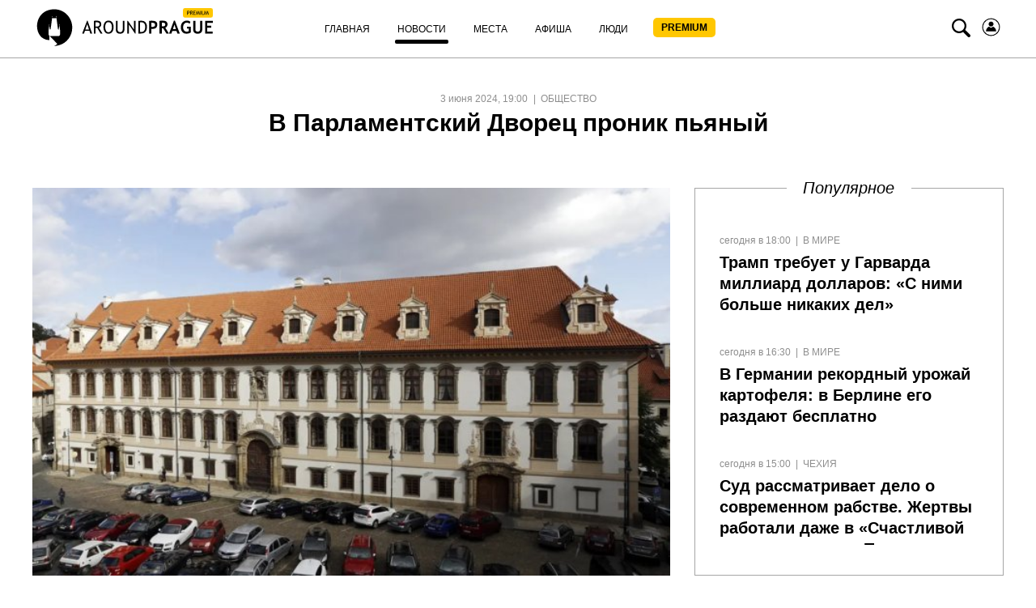

--- FILE ---
content_type: text/html; charset=UTF-8
request_url: https://aroundprague.cz/news/obshhestvennost/v-parlamentskij-dvorecz-pronik-pyanyij
body_size: 15328
content:
<!DOCTYPE html>
<html class="no-js">
<head>
<base href="https://aroundprague.cz/" />
<title>В Парламентский Дворец проник пьяный</title>
<meta charset="utf-8" />
<meta name="description" content="В середине мая в Парламентский Дворец на Малой Стране в Праге проник пьяный мужчина, который там не имел никакого дела. Однако один из членов полицейской охранной службы впустил его даже без необходимого входного чипа. Полицейский подумал" />
<meta name="keywords" content="" />

<link rel='preconnect' href='//cdnjs.cloudflare.com' />
<link rel='dns-prefetch' href='//cdnjs.cloudflare.com' />

<!--[if IE]><meta http-equiv="X-UA-Compatible" content="IE=edge" /><![endif]-->

<!--[if lt IE 9]>
<meta http-equiv="X-UA-Compatible" content="IE=edge">
<script src="//oss.maxcdn.com/libs/respond.js/1.3.0/respond.min.js"></script>
<script src="//oss.maxcdn.com/libs/html5shiv/3.7.0/html5shiv.js"></script>
<![endif]-->

<link rel="stylesheet" href="https://aroundprague.cz/assets/template-2/css/common.min.css?v=1.4.6" type="text/css" />



    <link rel="canonical" href="https://aroundprague.cz/news/obshhestvennost/v-parlamentskij-dvorecz-pronik-pyanyij">
    <meta name="viewport" content="initial-scale=1.0,width=device-width,user-scalable=1,maximum-scale=1" />




<script src="https://cdnjs.cloudflare.com/ajax/libs/modernizr/2.8.3/modernizr.min.js" defer></script>
<script src="https://cdnjs.cloudflare.com/ajax/libs/jquery/1.11.3/jquery.min.js"></script>
	
<!--RSS-->
<link href="https://aroundprague.cz/rss/ap.rss" rel="alternate" type="application/rss+xml" title="Around Prague" />

<link rel="image_src" href="https://aroundprague.cz/assets/images/blocks/title-img/33100/2b4397254ebaf8aeaed8075daf5998c6.png">

<!-- Open Graph -->	
<meta property="og:title" content="В Парламентский Дворец проник пьяный" />
<meta property="og:type" content="website" />
<meta property="og:description" content="В середине мая в Парламентский Дворец на Малой Стране в Праге проник пьяный мужчина, который там не имел никакого дела. Однако один из членов полицейской охранной службы впустил его даже без необходимого входного чипа. Полицейский подумал" />
<meta property="og:site_name" content="Around Prague" />
<meta property="og:locale" content="ru_RU" />    
<meta property="og:url" content="https://aroundprague.cz/news/obshhestvennost/v-parlamentskij-dvorecz-pronik-pyanyij" />  
<meta property="og:image" content="https://aroundprague.cz/assets/images/blocks/title-img/33100/2b4397254ebaf8aeaed8075daf5998c6.png" />
	
<!-- Twitter -->	
<meta property="twitter:site" content="@aroundprague">
<meta property="twitter:url" content="https://aroundprague.cz/news/obshhestvennost/v-parlamentskij-dvorecz-pronik-pyanyij">
<meta name="twitter:domain" content="aroundprague.cz">
<meta name="twitter:title" content="В Парламентский Дворец проник пьяный">
<meta name="twitter:description" content="В середине мая в Парламентский Дворец на Малой Стране в Праге проник пьяный мужчина, который там не имел никакого дела. Однако один из членов полицейской охранной службы впустил его даже без необходимого входного чипа. Полицейский подумал">
<meta name="twitter:creator" content="@aroundprague">
<meta property="twitter:card" content="summary_large_image">
<meta property="twitter:image:src" content="https://aroundprague.cz/assets/images/blocks/title-img/33100/2b4397254ebaf8aeaed8075daf5998c6.png">
	
<link rel="apple-touch-icon" sizes="180x180" href="/assets/images/ico/apple-touch-icon.png">
<link rel="icon" type="image/png" href="/assets/images/ico/favicon-32x32.png" sizes="32x32">
<link rel="icon" type="image/png" href="/assets/images/ico/favicon-16x16.png" sizes="16x16">
<link rel="manifest" href="/assets/images/ico/manifest.json">
<link rel="mask-icon" href="/assets/images/ico/safari-pinned-tab.svg" color="#5bbad5">
<link rel="shortcut icon" href="/assets/images/ico/favicon.ico">
<meta name="msapplication-config" content="/assets/images/ico/browserconfig.xml">
<meta name="theme-color" content="#ffffff">
<link rel="stylesheet" href="/assets/components/ms2gallery/css/web/default.css" type="text/css" />
<link rel="stylesheet" href="/assets/components/pdotools/css/pdopage.min.css" type="text/css" />
<script type="text/javascript">pdoPage = {callbacks: {}, keys: {}, configs: {}};</script>
<link rel="canonical" href="https://aroundprague.cz/news/obshhestvennost/v-parlamentskij-dvorecz-pronik-pyanyij"/>
<link rel="next" href="https://aroundprague.cz/news/obshhestvennost/v-parlamentskij-dvorecz-pronik-pyanyij?page=2"/>
</head>
<body>
<style>
.login-icon {
    margin-left: 10px;
}
.nav__search-icon {
    margin-left: 7px;
}
.nav__menu-link_xs.premium {
    background: #FFC700;
    border-radius: 5px;
    height: 24px;
        margin-top: 5px;
    width: 77px;
    font-weight: 600;
    padding: 0px;
    text-align: center;
}
.nav__menu-item.login { display:none;}
span.nav__menu-link_xs.premium {
   
    line-height: 24px;
    
}
.nav__menu-link_xs.premium:hover, .nav__menu-link_xs.premium:active, .nav__menu-link_xs.premium:focus {
    color:#000 !important;
}
.nav__menu-link_xs.premium span {
    line-height: 24px;

}
.active .nav__menu-link_xs.premium:after, .here .nav__menu-link_xs.premium:after {
    content: "";
    display: block;
    position: relative;
    bottom: 0;
    left: 0;
    margin-top: 5px;
    top: 5px;
    width: 100%;
    height: 5px;
    background: #000;
    border-radius: 3px;
}
@media (max-width: 767px){
    .login-icon svg {
    margin-top: 15px;    
    }
    .nav__menu-link_xs.premium {
    background: #FFC700;
    border-radius: 5px;
    margin-top: 5px;
    margin-bottom: 10px;
    margin-left: 5px;
    width: 77px;
    font-weight: 600;
    padding: 0px;
    text-align: center;
}
.nav__menu-item.login { display:block;}

span.nav__menu-link_xs.premium {
   
    margin-top: 5px;
    margin-left: 5px;
    margin-bottom: 10px;

}
span.nav__menu-link_xs.premium {
        height: auto;
    color:#000;
}
.nav__menu-link_xs.premium span {
    vertical-align: text-top;
    line-height: 0;
        color: #000;

}
.active .nav__menu-link_xs.premium:after, .here .nav__menu-link_xs.premium:after {
   
   display:none;

}
}
</style>
<header>
<nav class="nav">
    <div class="container">
        <div class="nav__sup-wrap">
            <div data-menu="#nav__wrap_main" class="nav__button"><i class="nav__control nav__control_burger"></i></div>
            <div class="nav__logo">
                <a href="premium">
					<svg viewBox="0 0 465 96" fill="none">
      <path d="M154.008 64.095L142.141 31.59h-1.122L128.31 64.095h4.766l2.336-6.722h11.681l2.149 6.722h4.766zm-8.13-9.945h-9.344l4.859-14.088 4.485 14.088zM180.547 64.095l-9.064-14.733c1.682-.368 3.084-1.381 4.298-3.039 1.215-1.657 1.776-3.407 1.776-5.432 0-6.17-3.738-9.208-11.307-9.208-.935 0-2.43.092-4.486.184-2.055.092-3.177.184-3.364.184v32.044h4.299V50.099c2.056.184 3.551.184 4.579.184l8.41 13.812h4.859zm-15.325-28.36c2.71 0 4.672.368 5.981 1.196 1.214.829 1.868 2.118 1.868 3.868 0 2.21-.56 3.683-1.775 4.511-1.215.83-3.084 1.29-5.607 1.29-.934 0-1.962-.092-2.99-.184V36.01c1.308-.185 2.149-.277 2.523-.277zM186.528 59.951c2.243 3.13 5.326 4.696 9.251 4.696 4.299 0 7.663-1.473 9.999-4.512 2.336-2.946 3.458-7.09 3.458-12.338 0-5.157-1.122-9.116-3.458-11.97-2.336-2.855-5.7-4.328-9.999-4.328-3.831 0-6.915 1.565-9.251 4.696-2.243 3.13-3.458 6.998-3.458 11.602.094 4.972 1.215 9.023 3.458 12.154zm3.177-21.178c1.402-2.21 3.364-3.315 6.074-3.315 5.981 0 8.971 4.144 8.971 12.43 0 4.052-.748 7.275-2.336 9.485-1.495 2.302-3.738 3.407-6.728 3.407-2.617 0-4.579-1.197-5.981-3.683-1.402-2.486-2.149-5.525-2.149-9.208.093-3.868.747-6.906 2.149-9.116zM215.029 54.334c0 3.315.935 5.893 2.804 7.643 1.869 1.75 4.579 2.67 8.13 2.67 3.457 0 6.074-.92 8.129-2.762 1.963-1.842 2.991-4.328 2.991-7.55V32.05h-4.299v21.823c0 2.118-.561 3.775-1.775 4.972-1.215 1.197-2.897 1.842-4.953 1.842-1.962 0-3.644-.645-4.859-1.934-1.215-1.289-1.776-2.854-1.776-4.788V32.051h-4.298v22.283h-.094zM265.958 64.555V32.051h-4.112v22.191l-15.792-22.19h-1.682v32.043h4.111v-23.02l16.26 23.48h1.215zM295.207 46.784c0-4.512-1.308-8.103-3.832-10.866-2.523-2.762-5.98-4.051-10.372-4.051-1.122 0-3.738.092-7.756.184v32.044h6.354c10.466 0 15.606-5.71 15.606-17.311zm-14.485-11.05c6.635 0 9.999 3.776 9.999 11.418 0 4.052-.841 7.274-2.523 9.576-1.682 2.302-4.111 3.407-7.102 3.407-1.401 0-2.616-.092-3.551-.184v-23.94c1.776-.185 2.804-.277 3.177-.277zM309.13 52.493c8.504 0 12.709-3.683 12.709-11.05 0-3.315-1.121-5.709-3.457-7.274-2.337-1.565-5.888-2.302-10.84-2.302-.654 0-2.804.092-6.542.276v32.044h5.607V52.309c1.028.092 1.869.184 2.523.184zm-.841-15.562c5.233 0 7.85 1.658 7.85 4.973 0 1.933-.561 3.407-1.776 4.235-1.214.829-2.99 1.29-5.606 1.29-.561 0-1.309-.093-2.243-.185v-10.22c.654-.093 1.215-.093 1.775-.093zM351.742 64.095l-9.251-14.457a8.46 8.46 0 004.112-3.315c1.121-1.565 1.682-3.315 1.682-5.156 0-6.261-4.019-9.484-11.962-9.484-1.308 0-2.99.092-5.046.184s-3.27.184-3.644.184v32.044h5.794V50.743c1.495.092 2.71.184 3.551.184l8.41 13.26h6.354v-.092zm-16.446-27.256c2.523 0 4.298.276 5.419.921 1.122.645 1.776 1.75 1.776 3.315 0 1.933-.561 3.223-1.589 3.96-1.121.644-2.803 1.012-5.139 1.012-.561 0-1.308 0-2.336-.092v-8.932c.654-.092 1.308-.184 1.869-.184zM379.776 64.095L367.161 31.59h-2.43l-12.522 32.504h6.168l2.149-6.538h10.747l2.336 6.538h6.167zm-9.998-10.866h-7.57l3.738-11.878 3.832 11.878zM398.372 31.499c-4.859 0-8.69 1.565-11.587 4.604-2.897 3.13-4.299 7.09-4.299 12.062 0 4.972 1.309 8.932 3.925 11.97 2.617 3.039 6.168 4.512 10.653 4.512 2.056 0 4.112-.276 6.261-.92 2.056-.645 3.831-1.474 5.14-2.579V46.784h-9.906v4.88h4.392v6.261c-1.308 1.105-2.897 1.658-4.859 1.658-2.99 0-5.42-1.013-7.102-3.039-1.776-2.026-2.617-4.788-2.617-8.195 0-3.591.935-6.445 2.71-8.563 1.776-2.118 4.206-3.223 7.289-3.223 1.028 0 2.15.276 3.551.92 1.402.553 2.43 1.198 3.084 1.75l2.336-4.604c-2.616-2.026-5.513-3.13-8.971-3.13zM414.352 54.058c0 3.407 1.028 5.985 2.99 7.827 1.962 1.842 4.766 2.762 8.41 2.762 3.645 0 6.542-.92 8.691-2.762 2.149-1.842 3.271-4.42 3.271-7.735V32.051h-5.607V53.69c0 1.841-.561 3.315-1.682 4.328-1.122 1.012-2.71 1.565-4.673 1.565-1.775 0-3.177-.553-4.205-1.657-1.028-1.105-1.588-2.487-1.588-4.236V32.05h-5.607v22.007zM465 37.115v-5.064h-19.998v32.044h19.718V59.03h-14.204v-9.576h10.372v-4.88h-10.372v-7.55H465v.091z" fill="#000"></path>
      <path fill-rule="evenodd" clip-rule="evenodd" d="M68.938 93.566C62.812 95.16 56.434 96 56.434 96l7.972-5.624-19.889-20.06h24.505v-1.007h1.09l1.427-3.19v-8.477l-1.678-12.758-.168-2.099c.252-.084.504-.335.504-.671s-.252-.588-.588-.672l-.084-3.105-.084 3.105c-.335.084-.587.336-.587.672s.252.587.504.671l-.084 2.099-1.679 9.82-1.762-1.847-3.692-27.194-.168-3.358c.42-.084.671-.42.671-.84 0-.419-.336-.755-.671-.839V15.59l-.252 5.036c-.42.084-.671.42-.671.756 0 .335.251.671.587.755v3.358H51.23v-3.358a.806.806 0 00.587-.755c0-.42-.251-.756-.671-.756l-.252-5.036v5.036c-.42.084-.671.42-.671.84s.336.755.671.84l-.168 3.357-3.692 27.194-1.678 1.847-1.679-9.82-.084-2.099c.336-.084.504-.335.504-.671s-.252-.588-.588-.672l-.084-3.105-.084 3.105c-.335.084-.587.336-.587.672s.252.587.504.671l-.084 2.099-1.679 12.758v8.477l1.427 3.19h1.09v11.499C-.714 80.388-.462 3 56.77 3c25.343 0 45.904 20.648 45.904 46.08.167 21.236-14.183 39.198-33.736 44.486z" fill="#000"></path>
      <rect x="388" width="77" height="24" rx="5" fill="#FFC700"></rect>
      <path d="M400.393 13.145V17h-1.368V6.985a66.961 66.961 0 011.873-.068c2.908 0 4.362.973 4.362 2.919 0 2.251-1.285 3.377-3.856 3.377-.155 0-.492-.023-1.011-.068zm0-4.93v3.7c.578.045.884.067.916.067 1.695 0 2.543-.667 2.543-2.003 0-1.22-.905-1.832-2.714-1.832-.183 0-.431.023-.745.069zM412.39 17l-2.673-4.3c-.306 0-.789-.023-1.449-.068V17H406.9V6.985c.051 0 .404-.016 1.06-.048a29.432 29.432 0 011.442-.054c2.407 0 3.61.957 3.61 2.87 0 .63-.194 1.197-.581 1.703-.388.501-.848.814-1.381.937L413.955 17h-1.565zm-4.122-8.784v3.254c.328.045.647.068.957.068.82 0 1.417-.132 1.791-.396.373-.265.56-.736.56-1.415 0-.561-.2-.964-.601-1.21-.401-.246-1.035-.37-1.901-.37-.136 0-.405.023-.806.069zm8.08 0v2.782h3.308v1.162h-3.308v3.61h4.539V17h-5.907V6.985h5.982v1.23h-4.614zM430.026 17l-1.189-6.433-2.188 6.57h-.341l-2.249-6.57L422.896 17h-1.298l1.873-10.015h.622l2.386 7.308 2.201-7.308h.615L431.325 17h-1.299zm2.639 0V6.985h1.367V17h-1.367zm3.657-10.015h1.367v6.857c0 .61.194 1.114.582 1.51.387.393.9.588 1.538.588.674 0 1.205-.191 1.592-.574.388-.383.581-.902.581-1.558V6.985h1.368v6.966c0 1.012-.317 1.803-.951 2.372-.628.565-1.488.848-2.577.848-1.121 0-1.984-.278-2.591-.834-.606-.556-.909-1.354-.909-2.393V6.985zM452.94 17l-1.189-6.433-2.188 6.57h-.341l-2.249-6.57L445.811 17h-1.299l1.873-10.015h.622l2.386 7.308 2.201-7.308h.615L454.239 17h-1.299z" fill="#000"></path>
    </svg>				
                </a>
            </div>

            <div id="nav__wrap_main" class="nav__wrap nav__wrap_xs">
                <ul class="nav__menu"><li class="nav__menu-item first">
                	<a href="/" class="nav__menu-link nav__menu-link_xs "><span class="nav__menu-text">Главная</span></a>
                	</li><li class="nav__menu-item active">
                	<a href="news/" class="nav__menu-link nav__menu-link_xs "><span class="nav__menu-text">Новости</span></a>
                	</li><li class="nav__menu-item">
                	<a href="places/" class="nav__menu-link nav__menu-link_xs "><span class="nav__menu-text">Места</span></a>
                	</li><li class="nav__menu-item">
                	<a href="poster/" class="nav__menu-link nav__menu-link_xs "><span class="nav__menu-text">Афиша</span></a>
                	</li><li class="nav__menu-item">
                	<a href="people/" class="nav__menu-link nav__menu-link_xs "><span class="nav__menu-text">Люди</span></a>
                	</li><li class="nav__menu-item last">
                	<a href="premium" class="nav__menu-link nav__menu-link_xs premium"><span class="nav__menu-text">PREMIUM</span></a>
                	</li><li class="nav__menu-item login">
                	<a href="users/login" class="nav__menu-link nav__menu-link_xs "><span class="nav__menu-text">Войти</span></a>
                	</li></ul>
                    
            </div>

            <div data-menu="#nav__search" class="nav__button nav__button_right nav__button_search">
                <i class="icon-search nav__search-icon"></i>
            </div>
             <a href="users/login" class="nav__menu-link nav__menu-link_xs login-icon" style="width:auto;">
                         <svg width="25" height="25" viewBox="0 0 24 24" fill="none" xmlns="http://www.w3.org/2000/svg">
<path d="M13.5858 2.15906C19.0209 3.03489 22.7168 8.15085 21.841 13.5859C20.9651 19.0209 15.8492 22.7168 10.4142 21.841C4.97915 20.9652 1.2832 15.8492 2.15904 10.4142C3.03487 4.97917 8.15083 1.28323 13.5858 2.15906Z" stroke="black"/>
<path d="M11.9823 11.2805C13.5972 11.2805 14.9064 9.97132 14.9064 8.35637C14.9064 6.74142 13.5972 5.43225 11.9823 5.43225C10.3673 5.43225 9.05814 6.74142 9.05814 8.35637C9.05814 9.97132 10.3673 11.2805 11.9823 11.2805Z" fill="black"/>
<path d="M14.3978 11.3653C14.2707 11.3229 14.1436 11.3653 14.0588 11.45C13.635 12.1705 12.8298 12.6366 11.9823 12.6366C11.1347 12.6366 10.3295 12.1705 9.9057 11.45C9.82095 11.3229 9.69381 11.2805 9.56667 11.3653C7.36299 12.34 5.9645 14.5013 5.9645 16.8745C5.9645 17.0016 6.09164 17.1287 6.21877 17.1287H17.7457C17.8729 17.1287 18 17.0016 18 16.8745C18 14.5013 16.6015 12.2976 14.3978 11.3653Z" fill="black"/>
</svg></a>
        </div>
        <div id="nav__search" class="nav__wrap nav__wrap_xs nav__wrap_search">
            <form action="search" method="get">
                <div class="nav__search-wrapper">
                    <div class="nav__search-input-wrapper">
                        
                        <div class="input__outer ">
                            <input type="text"
                                   name="query"
                                   id="nav__search-input"
                                   value=""
                                   class="input nav__search-input"
                                   placeholder="Поиск"
                                     
                                    >
                            
                            <div class="input__after"></div>      
                        </div>
                    </div>
                    <div class="nav__search-button-wrapper">

                        <button class="nav__search-button" type="submit"><i class="icon-search"></i></button>

                    </div>
                   
                   

                </div>
            </form>
        </div>
    </div>
</nav> 
</header>


    


<section class="page__section">
    <div class="container-fluid">
        <div class="page-title__block center">
            <span class="rows-date__date"> 3 июня 2024, 19:00</span>
            <span class="rows-date__parent">
                                <a class="rows-date__parent-link" href="news/obshhestvennost/">
                Общество                </a>
                            </span>

            <h1 class="page-title__header">В Парламентский Дворец проник пьяный                            </h1>
        </div>

        <div class="article-intro">
            <div class="article-intro__image">
                                <div class="page-title__img-outer">
                    <div class="photo-row__outer">
                        <a href="/assets/images/resources/33100/snimok-ekrana-2024-06-03-122933.png" class="photo-row__url"
                           data-lightbox="33100"
                           data-title="">
                            <img src="[data-uri]" data-src="/assets/images/resources/33100/658x400/snimok-ekrana-2024-06-03-122933.jpg" class="lazy photo-row__img"
                                 width="790"
                                 height="500"
                                 alt="В Парламентский Дворец проник пьяный">
                        </a>
                                            </div>
                </div>
                                
            </div>
            <div class="news-hero__right h-hidden__xs">
                <h3 class="news-hero__right__title">Популярное</h3>
                <div class="right-side-short">
											<div class="news-hero__row">
    <div class="category-row__description">       
        <ul class="rows-date__outer">
            <li class="rows-date__date">сегодня в 18:00</li>
                        <li class="rows-date__category">
                <a class="rows-date__category-link" href="news/">Новости</a>
            </li>
            <li class="rows-date__parent">
                <a class="rows-date__parent-link" href="news/mirovyie/">
                В мире
                </a>
            </li> 
             
        </ul>

        <h3 class="news-hero__title"><a href="news/mirovyie/tramp-trebuet-u-garvarda-milliard-dollarov-s-nimi-bolshe-nikakix-del" class="link">Трамп требует у Гарварда миллиард долларов: «С ними больше никаких дел»</a></h3>
    </div>
</div>
<div class="news-hero__row">
    <div class="category-row__description">       
        <ul class="rows-date__outer">
            <li class="rows-date__date">сегодня в 16:30</li>
                        <li class="rows-date__category">
                <a class="rows-date__category-link" href="news/">Новости</a>
            </li>
            <li class="rows-date__parent">
                <a class="rows-date__parent-link" href="news/mirovyie/">
                В мире
                </a>
            </li> 
             
        </ul>

        <h3 class="news-hero__title"><a href="news/mirovyie/v-germanii-rekordnyij-urozhaj-kartofelya-v-berline-ego-razdayut-besplatno" class="link">В Германии рекордный урожай картофеля: в Берлине его раздают бесплатно</a></h3>
    </div>
</div>
<div class="news-hero__row">
    <div class="category-row__description">       
        <ul class="rows-date__outer">
            <li class="rows-date__date">сегодня в 15:00</li>
                        <li class="rows-date__category">
                <a class="rows-date__category-link" href="news/">Новости</a>
            </li>
            <li class="rows-date__parent">
                <a class="rows-date__parent-link" href="news/czech-republic/">
                Чехия
                </a>
            </li> 
             
        </ul>

        <h3 class="news-hero__title"><a href="news/czech-republic/sud-rassmatrivaet-delo-o-sovremennom-rabstve.-zhertvyi-rabotali-dazhe-v-schastlivoj-zemle" class="link">Суд рассматривает дело о современном рабстве. Жертвы работали даже в «Счастливой земле» в регионе Турнов</a></h3>
    </div>
</div>
<div class="news-hero__row">
    <div class="category-row__description">       
        <ul class="rows-date__outer">
            <li class="rows-date__date">сегодня в 13:30</li>
                        <li class="rows-date__category">
                <a class="rows-date__category-link" href="news/">Новости</a>
            </li>
            <li class="rows-date__parent">
                <a class="rows-date__parent-link" href="news/prague/">
                Прага
                </a>
            </li> 
             
        </ul>

        <h3 class="news-hero__title"><a href="news/prague/praga-4-predostavit-zemlyu-investoryi-postroyat-i-oplatyat-doma-dlya-soten-pensionerov" class="link">Прага 4 предоставит землю, инвесторы построят и оплатят дома для сотен пенсионеров</a></h3>
    </div>
</div>
					                </div>
            </div>
        </div>
    </div>

    <div class="container-small article">
        <p>В середине мая в Парламентский Дворец на Малой Стране в Праге проник пьяный мужчина, который там не имел никакого дела. Однако один из членов полицейской охранной службы впустил его даже без необходимого входного чипа. Полицейский подумал, что это, вероятно, повар сената. Событие произошло всего на день после покушения на премьера Словакии Роберта Фица.</p>
<p>По данным портала Seznam Zpr&aacute;vy, событие произошло 16 мая рано утром, когда в здании Вальдштейнского дворца еще никого не было.</p>
<p>Несмотря на отсутствие у мужчины чиповой карты, без которой сотрудники и сенаторы не могут войти внутрь, охрана пустила его туда, полагая, что это сотрудник Сената, скорее всего повар.</p>
<p>Охранная камера зафиксировала мужчину без оружия, пытающегося выбраться из здания через окно, но вмешались полицейские.</p>
<p>"Через несколько минут этот человек, который проявлял признаки алкогольного опьянения, был задержан. Он не смог объяснить причину своего поведения, после чего дыхательный анализ подтвердил наличие 2,5 промилле алкоголя в выдыхаемом воздухе", - сообщил молчавший представитель службы безопасности Томаш Прохажка.</p>
<p>Полицейские в связи с серьезным инцидентом предыдущего дня, когда пенсионер серьезно ранил премьера Фица в Гандлове, провели обыск в здании Парламента, и вызванные пиротехники проверили, что пьяница не принес внутрь взрывчатку. Ничего не нашли.</p>
<p>"По словам полиции, это, вероятно, индивидуальная ошибка полицейского охранной службы, который должным образом не проверил упомянутого мужчину и пропустил его в здание", - сказал молчавший представитель Сената Лада Фальдинова.</p>
<p>Теперь ошибившегося полицейского ждет дисциплинарное разбирательство и последующее наказание. Его также перевели на другую должность.</p>

        

        <div class="social-likes">
            <div class="vkontakte" title="Поделиться ссылкой во Вконтакте"></div>
            <div class="twitter" title="Поделиться ссылкой в Твиттере"></div>
            <div class="facebook" title="Поделиться ссылкой на Фейсбуке"></div>
        </div>
        
    </div>
</section>


    
       
        
    <section class="page-similar__section">
        <div class="container-fluid">
            <h2 class="category-title__head"><span>Похожие новости</span></h2>
        </div>

            <div id="pdopage" class="page-similar__outer">
                <div class="wrapper" style="width:100%"><!--	&element=`news-category` -->

                <div class="container-fluid">
	<div class="rows news-category__rows category-row__rows category-row__view_list" data-page-num="1" data-total="3991">
					
				
<div class="category-row__outer" data-item="1" data-page-id="38371">
    <div class="category-row__img-outer">
        <a href="news/obshhestvennost/podrostki-vsyo-chashhe-pyut-bezalkogolnoe-pivo.-vrachi-preduprezhdayut-dazhe-maloe-koliche">
            <img src="[data-uri]"
				 data-src="/assets/images/resources/38371/658x400/snimok-ekrana-2025-08-27-183739.jpg" alt="Подростки всё чаще пьют «безалкогольное» пиво. Врачи предупреждают: даже малое количество алкоголя для них опасно" width="380" height="231"
                 class="lazy category-row__img">
        </a>
    </div>
    <div class="category-row__description">
        <ul class="rows-date__outer">
            <li class="rows-date__date">27 августа 2025, 18:35</li>

            <li class="rows-date__category">
                <a class="rows-date__category-link" href="news/">Новости</a>
            </li>
            <li class="rows-date__parent">
                <a class="rows-date__parent-link" href="news/obshhestvennost/">
                Общество
                </a>
            </li>

        </ul>
        <div class="category-row__title">
            <h3><a href="news/obshhestvennost/podrostki-vsyo-chashhe-pyut-bezalkogolnoe-pivo.-vrachi-preduprezhdayut-dazhe-maloe-koliche" class="link">Подростки всё чаще пьют «безалкогольное» пиво. Врачи предупреждают: даже малое количество алкоголя для них опасно</a></h3>
        </div>
        <div class="category-row__introtext">
            Летом банки со вкусными радлерами и пивными лимонадами расходятся особенно быстро — и всё чаще оказываются в руках подростков. Многие родители считают, что «неалко» пиво безвредно и даже позволяют его своим детям. Но врачи бьют тревогу: эти напитки        </div>
    </div>
</div><!--/item-->
<div class="category-row__outer" data-item="2" data-page-id="38249">
    <div class="category-row__img-outer">
        <a href="news/obshhestvennost/lekarstva-proizvedyom-obespechim.-oppozicziya-zamanivaet-izbiratelej-trudnoispolnimyimi-ob">
            <img src="[data-uri]"
				 data-src="/assets/images/resources/38249/658x400/snimok-ekrana-2025-08-16-110245.jpg" alt="Лекарства произведём, обеспечим. Оппозиция заманивает избирателей трудноисполнимыми обещаниями" width="380" height="231"
                 class="lazy category-row__img">
        </a>
    </div>
    <div class="category-row__description">
        <ul class="rows-date__outer">
            <li class="rows-date__date">16 августа 2025, 14:30</li>

            <li class="rows-date__category">
                <a class="rows-date__category-link" href="news/">Новости</a>
            </li>
            <li class="rows-date__parent">
                <a class="rows-date__parent-link" href="news/obshhestvennost/">
                Общество
                </a>
            </li>

        </ul>
        <div class="category-row__title">
            <h3><a href="news/obshhestvennost/lekarstva-proizvedyom-obespechim.-oppozicziya-zamanivaet-izbiratelej-trudnoispolnimyimi-ob" class="link">Лекарства произведём, обеспечим. Оппозиция заманивает избирателей трудноисполнимыми обещаниями</a></h3>
        </div>
        <div class="category-row__introtext">
            Несмотря на то что в Чехии удалось частично стабилизировать ситуацию с перебоями в поставках медикаментов, некоторые препараты по-прежнему бывает сложно достать. Оппозиционные партии используют эту тему в предвыборной борьбе, обвиняют правительство        </div>
    </div>
</div><!--/item-->
<div class="category-row__outer" data-item="3" data-page-id="38239">
    <div class="category-row__img-outer">
        <a href="news/obshhestvennost/chexi-skupayut-oruzhie-pered-uzhestocheniem-zakona.-prodazhi-flobertov-vyirosli-pochti-na">
            <img src="[data-uri]"
				 data-src="/assets/images/resources/38239/658x400/snimok-ekrana-2025-08-15-103046.jpg" alt="Чехи скупают оружие перед ужесточением закона. Продажи «флобертов» выросли почти на 50 %" width="380" height="231"
                 class="lazy category-row__img">
        </a>
    </div>
    <div class="category-row__description">
        <ul class="rows-date__outer">
            <li class="rows-date__date">15 августа 2025, 14:00</li>

            <li class="rows-date__category">
                <a class="rows-date__category-link" href="news/">Новости</a>
            </li>
            <li class="rows-date__parent">
                <a class="rows-date__parent-link" href="news/obshhestvennost/">
                Общество
                </a>
            </li>

        </ul>
        <div class="category-row__title">
            <h3><a href="news/obshhestvennost/chexi-skupayut-oruzhie-pered-uzhestocheniem-zakona.-prodazhi-flobertov-vyirosli-pochti-na" class="link">Чехи скупают оружие перед ужесточением закона. Продажи «флобертов» выросли почти на 50 %</a></h3>
        </div>
        <div class="category-row__introtext">
            До вступления в силу нового закона о оружии остаётся меньше полутора лет — с 1 января 2026 года он существенно изменит правила для владельцев так называемых флоберток. Эти маломощные пистолеты, внешне похожие на обычное оружие, можно купить        </div>
    </div>
</div><!--/item-->
<div class="category-row__outer" data-item="4" data-page-id="38132">
    <div class="category-row__img-outer">
        <a href="news/obshhestvennost/superdoplata-zaputala-lyudej-ne-znayu-chto-budet-s-zhilishhnyim-posobiem">
            <img src="[data-uri]"
				 data-src="/assets/images/resources/38132/658x400/snimok-ekrana-2025-08-05-005209.jpg" alt="Супердоплата запутала людей: «Не знаю, что будет с жилищным пособием»" width="380" height="231"
                 class="lazy category-row__img">
        </a>
    </div>
    <div class="category-row__description">
        <ul class="rows-date__outer">
            <li class="rows-date__date">5 августа 2025, 20:00</li>

            <li class="rows-date__category">
                <a class="rows-date__category-link" href="news/">Новости</a>
            </li>
            <li class="rows-date__parent">
                <a class="rows-date__parent-link" href="news/obshhestvennost/">
                Общество
                </a>
            </li>

        </ul>
        <div class="category-row__title">
            <h3><a href="news/obshhestvennost/superdoplata-zaputala-lyudej-ne-znayu-chto-budet-s-zhilishhnyim-posobiem" class="link">Супердоплата запутала людей: «Не знаю, что будет с жилищным пособием»</a></h3>
        </div>
        <div class="category-row__introtext">
            В Чехии готовятся к запуску новой «супердоплаты» — единой социальной выплаты, которая объединит сразу несколько действующих пособий. Это вызвало растерянность у получателей популярного жилищного пособия: многие не понимают, что будет с их поддержкой        </div>
    </div>
</div><!--/item-->
<div class="category-row__outer" data-item="5" data-page-id="38061">
    <div class="category-row__img-outer">
        <a href="news/obshhestvennost/semi-pokidayut-pragu-novostrojki-rasschitanyi-na-investorov-i-paryi-a-ne-na-semejnoe-zhily">
            <img src="[data-uri]"
				 data-src="/assets/images/resources/38061/658x400/snimok-ekrana-2025-07-30-015609.jpg" alt="Семьи покидают Прагу: новостройки рассчитаны на инвесторов и пары, а не на семейное жильё" width="380" height="231"
                 class="lazy category-row__img">
        </a>
    </div>
    <div class="category-row__description">
        <ul class="rows-date__outer">
            <li class="rows-date__date">30 июля 2025, 15:30</li>

            <li class="rows-date__category">
                <a class="rows-date__category-link" href="news/">Новости</a>
            </li>
            <li class="rows-date__parent">
                <a class="rows-date__parent-link" href="news/obshhestvennost/">
                Общество
                </a>
            </li>

        </ul>
        <div class="category-row__title">
            <h3><a href="news/obshhestvennost/semi-pokidayut-pragu-novostrojki-rasschitanyi-na-investorov-i-paryi-a-ne-na-semejnoe-zhily" class="link">Семьи покидают Прагу: новостройки рассчитаны на инвесторов и пары, а не на семейное жильё</a></h3>
        </div>
        <div class="category-row__introtext">
            Прага переживает строительный бум, но семьи с детьми остаются за его пределами. Новые проекты в основном предлагают малогабаритные квартиры, подходящие для инвесторов, пар и одиночек, тогда как просторное жильё для семей встречается редко        </div>
    </div>
</div><!--/item-->
<div class="category-row__outer" data-item="6" data-page-id="37940">
    <div class="category-row__img-outer">
        <a href="news/obshhestvennost/devyatiletnij-malchik-v-ssha-vyitashhil-strelu-iz-golovyi-i-chudom-vyizhil">
            <img src="[data-uri]"
				 data-src="/assets/images/resources/37940/658x400/snimok-ekrana-2025-07-18-140354.jpg" alt="Девятилетний мальчик в США вытащил стрелу из головы – и чудом выжил" width="380" height="231"
                 class="lazy category-row__img">
        </a>
    </div>
    <div class="category-row__description">
        <ul class="rows-date__outer">
            <li class="rows-date__date">19 июля 2025, 08:30</li>

            <li class="rows-date__category">
                <a class="rows-date__category-link" href="news/">Новости</a>
            </li>
            <li class="rows-date__parent">
                <a class="rows-date__parent-link" href="news/obshhestvennost/">
                Общество
                </a>
            </li>

        </ul>
        <div class="category-row__title">
            <h3><a href="news/obshhestvennost/devyatiletnij-malchik-v-ssha-vyitashhil-strelu-iz-golovyi-i-chudom-vyizhil" class="link">Девятилетний мальчик в США вытащил стрелу из головы – и чудом выжил</a></h3>
        </div>
        <div class="category-row__introtext">
            Миннесота, США – Девятилетний Гас получил серьёзную травму в марте этого года: поскользнувшись на обледенелой подъездной дорожке возле дома, он уронил на своё лицо комплект для детской стрельбы из лука.        </div>
    </div>
</div><!--/item-->
<div class="category-row__outer" data-item="7" data-page-id="37931">
    <div class="category-row__img-outer">
        <a href="news/obshhestvennost/leto-i-zdorove-glaz-kak-zashhitit-zrenie-ot-solncza-vetra-i-vodyi">
            <img src="[data-uri]"
				 data-src="/assets/images/resources/37931/658x400/snimok-ekrana-2025-07-17-232449.jpg" alt="Лето и здоровье глаз: как защитить зрение от солнца, ветра и воды" width="380" height="231"
                 class="lazy category-row__img">
        </a>
    </div>
    <div class="category-row__description">
        <ul class="rows-date__outer">
            <li class="rows-date__date">18 июля 2025, 14:30</li>

            <li class="rows-date__category">
                <a class="rows-date__category-link" href="news/">Новости</a>
            </li>
            <li class="rows-date__parent">
                <a class="rows-date__parent-link" href="news/obshhestvennost/">
                Общество
                </a>
            </li>

        </ul>
        <div class="category-row__title">
            <h3><a href="news/obshhestvennost/leto-i-zdorove-glaz-kak-zashhitit-zrenie-ot-solncza-vetra-i-vodyi" class="link">Лето и здоровье глаз: как защитить зрение от солнца, ветра и воды</a></h3>
        </div>
        <div class="category-row__introtext">
            Летние месяцы — это не только сезон отпусков, купаний и активного отдыха, но и серьезное испытание для наших глаз. Мало кто задумывается, что глаза летом подвергаются таким же вредным воздействиям, как и кожа. Солнечное ультрафиолетовое излучение        </div>
    </div>
</div><!--/item-->
<div class="category-row__outer" data-item="8" data-page-id="37862">
    <div class="category-row__img-outer">
        <a href="news/obshhestvennost/novyie-klimaticheskie-kvotyi-naskolko-oni-udaryat-po-koshelku-ministr-ekologii-chexii-uver">
            <img src="[data-uri]"
				 data-src="/assets/images/resources/37862/658x400/snimok-ekrana-2025-07-12-095419.jpg" alt="Новые климатические квоты: насколько они ударят по кошельку? Министр экологии Чехии уверяет — не больше пары сотен крон" width="380" height="231"
                 class="lazy category-row__img">
        </a>
    </div>
    <div class="category-row__description">
        <ul class="rows-date__outer">
            <li class="rows-date__date">12 июля 2025, 12:00</li>

            <li class="rows-date__category">
                <a class="rows-date__category-link" href="news/">Новости</a>
            </li>
            <li class="rows-date__parent">
                <a class="rows-date__parent-link" href="news/obshhestvennost/">
                Общество
                </a>
            </li>

        </ul>
        <div class="category-row__title">
            <h3><a href="news/obshhestvennost/novyie-klimaticheskie-kvotyi-naskolko-oni-udaryat-po-koshelku-ministr-ekologii-chexii-uver" class="link">Новые климатические квоты: насколько они ударят по кошельку? Министр экологии Чехии уверяет — не больше пары сотен крон</a></h3>
        </div>
        <div class="category-row__introtext">
            С 2027 года Европейский союз вводит новую систему углеродных квот, которая затронет отопление зданий и дорожный транспорт. Это вызовет рост цен на энергоресурсы, топливо и даже продукты питания. Однако министр охраны окружающей среды Петр Хладик        </div>
    </div>
</div><!--/item-->
<div class="category-row__outer" data-item="9" data-page-id="37836">
    <div class="category-row__img-outer">
        <a href="news/obshhestvennost/pribyil-molochnoj-kompanii-olma-iz-agrofertu-upala-na-tret-nesmotrya-na-rekordnyie-prodazh">
            <img src="[data-uri]"
				 data-src="/assets/images/resources/37836/658x400/snimok-ekrana-2025-07-09-161620.jpg" alt="Прибыль молочной компании Olma из Agrofertu упала на треть, несмотря на рекордные продажи" width="380" height="231"
                 class="lazy category-row__img">
        </a>
    </div>
    <div class="category-row__description">
        <ul class="rows-date__outer">
            <li class="rows-date__date">9 июля 2025, 19:30</li>

            <li class="rows-date__category">
                <a class="rows-date__category-link" href="news/">Новости</a>
            </li>
            <li class="rows-date__parent">
                <a class="rows-date__parent-link" href="news/obshhestvennost/">
                Общество
                </a>
            </li>

        </ul>
        <div class="category-row__title">
            <h3><a href="news/obshhestvennost/pribyil-molochnoj-kompanii-olma-iz-agrofertu-upala-na-tret-nesmotrya-na-rekordnyie-prodazh" class="link">Прибыль молочной компании Olma из Agrofertu упала на треть, несмотря на рекордные продажи</a></h3>
        </div>
        <div class="category-row__introtext">
            Крупный чешский производитель молочной продукции Olma, входящий в группу Agrofert, в прошлом году столкнулся с заметным снижением чистой прибыли — более чем на 36%. В 2023 году компания заработала 181,4 миллиона крон по сравнению с рекордными 282 млн        </div>
    </div>
</div><!--/item-->
<div class="category-row__outer" data-item="10" data-page-id="37814">
    <div class="category-row__img-outer">
        <a href="news/obshhestvennost/veter-neozhidanno-razbushevalsya-poryivyi-dostigali-100-km/ch-posledstviya-silnyix-groz-v">
            <img src="[data-uri]"
				 data-src="/assets/images/resources/37814/658x400/snimok-ekrana-2025-07-07-124038.jpg" alt="Ветер неожиданно разбушевался: порывы достигали 100 км/ч — последствия сильных гроз в Чехии" width="380" height="231"
                 class="lazy category-row__img">
        </a>
    </div>
    <div class="category-row__description">
        <ul class="rows-date__outer">
            <li class="rows-date__date">7 июля 2025, 22:30</li>

            <li class="rows-date__category">
                <a class="rows-date__category-link" href="news/">Новости</a>
            </li>
            <li class="rows-date__parent">
                <a class="rows-date__parent-link" href="news/obshhestvennost/">
                Общество
                </a>
            </li>

        </ul>
        <div class="category-row__title">
            <h3><a href="news/obshhestvennost/veter-neozhidanno-razbushevalsya-poryivyi-dostigali-100-km/ch-posledstviya-silnyix-groz-v" class="link">Ветер неожиданно разбушевался: порывы достигали 100 км/ч — последствия сильных гроз в Чехии</a></h3>
        </div>
        <div class="category-row__introtext">
            Вечер воскресенья, 7 июля, оказался намного бурнее, чем ожидалось. Несмотря на заблаговременное предупреждение синоптиков, бури на востоке Чехии оказались значительно сильнее прогнозов. Основной удар пришёлся на Моравию, где порывы ветра достигали        </div>
    </div>
</div><!--/item-->
<div class="category-row__outer" data-item="11" data-page-id="37809">
    <div class="category-row__img-outer">
        <a href="news/obshhestvennost/tragediya-v-yuzhnoj-chexii-dva-muzhchinyi-utonuli-za-odnu-noch-odin-v-ozere-jordan-vtoroj">
            <img src="[data-uri]"
				 data-src="/assets/images/resources/37809/658x400/snimok-ekrana-2025-07-07-095716.jpg" alt="Трагедия в Южной Чехии: два мужчины утонули за одну ночь — один в озере Йордан, второй в Станьковском пруду" width="380" height="231"
                 class="lazy category-row__img">
        </a>
    </div>
    <div class="category-row__description">
        <ul class="rows-date__outer">
            <li class="rows-date__date">7 июля 2025, 15:00</li>

            <li class="rows-date__category">
                <a class="rows-date__category-link" href="news/">Новости</a>
            </li>
            <li class="rows-date__parent">
                <a class="rows-date__parent-link" href="news/obshhestvennost/">
                Общество
                </a>
            </li>

        </ul>
        <div class="category-row__title">
            <h3><a href="news/obshhestvennost/tragediya-v-yuzhnoj-chexii-dva-muzhchinyi-utonuli-za-odnu-noch-odin-v-ozere-jordan-vtoroj" class="link">Трагедия в Южной Чехии: два мужчины утонули за одну ночь — один в озере Йордан, второй в Станьковском пруду</a></h3>
        </div>
        <div class="category-row__introtext">
            В ночь с субботы на воскресенье на юге Чехии произошли две трагедии с фатальным исходом — утонули два мужчины. Один из них, около 40 лет, пошёл поплавать ночью в водохранилище Йордан в городе Табор, но так и не вернулся. Его личные вещи остались        </div>
    </div>
</div><!--/item-->
<div class="category-row__outer" data-item="12" data-page-id="37807">
    <div class="category-row__img-outer">
        <a href="news/obshhestvennost/tragediya-v-vyisokix-tatrax-polskij-turist-pogib-sorvavshis-so-100-metrovoj-vyisotyi">
            <img src="[data-uri]"
				 data-src="/assets/images/resources/37807/658x400/snimok-ekrana-2025-07-07-095250.jpg" alt="Трагедия в Высоких Татрах: польский турист погиб, сорвавшись со 100-метровой высоты" width="380" height="231"
                 class="lazy category-row__img">
        </a>
    </div>
    <div class="category-row__description">
        <ul class="rows-date__outer">
            <li class="rows-date__date">7 июля 2025, 12:00</li>

            <li class="rows-date__category">
                <a class="rows-date__category-link" href="news/">Новости</a>
            </li>
            <li class="rows-date__parent">
                <a class="rows-date__parent-link" href="news/obshhestvennost/">
                Общество
                </a>
            </li>

        </ul>
        <div class="category-row__title">
            <h3><a href="news/obshhestvennost/tragediya-v-vyisokix-tatrax-polskij-turist-pogib-sorvavshis-so-100-metrovoj-vyisotyi" class="link">Трагедия в Высоких Татрах: польский турист погиб, сорвавшись со 100-метровой высоты</a></h3>
        </div>
        <div class="category-row__introtext">
            Смертельный несчастный случай произошёл в Высоких Татрах на севере Словакии — один из туристов из Польши сорвался с высоты около 100 метров и скончался на месте. Об этом сообщила в воскресенье словацкая Горная спасательная служба (HZS).        </div>
    </div>
</div><!--/item-->
            </div></div><!--/page end--><div class="pagination"><ul class="pagination"><li class="page-item disabled"><a class="page-link" href="#">Первая</a></li><li class="page-item disabled"><a class="page-link" href="#">&laquo;</a></li><li class="page-item active"><a class="page-link" href="news/obshhestvennost/v-parlamentskij-dvorecz-pronik-pyanyij?page=1">1</a></li><li class="page-item"><a class="page-link" href="news/obshhestvennost/v-parlamentskij-dvorecz-pronik-pyanyij?page=2">2</a></li><li class="page-item"><a class="page-link" href="news/obshhestvennost/v-parlamentskij-dvorecz-pronik-pyanyij?page=3">3</a></li><li class="page-item"><a class="page-link" href="news/obshhestvennost/v-parlamentskij-dvorecz-pronik-pyanyij?page=4">4</a></li><li class="page-item"><a class="page-link" href="news/obshhestvennost/v-parlamentskij-dvorecz-pronik-pyanyij?page=5">5</a></li><li class="page-item"><a class="page-link" href="news/obshhestvennost/v-parlamentskij-dvorecz-pronik-pyanyij?page=2">&raquo;</a></li><li class="page-item"><a class="page-link" href="news/obshhestvennost/v-parlamentskij-dvorecz-pronik-pyanyij?page=333">Последняя</a></li></ul></div>

            </div>
	</div>
    </section>


    


<footer>
    <div class="footer__outer">
        <div class="container">
                <div class="footer__logo">
                    <a href="https://aroundprague.cz/" class="footer__logo-link">
						<svg xmlns="http://www.w3.org/2000/svg"  viewBox="0 0 223 40">
						  <use xlink:href="#ap_site_logo" fill="#fff" class="ap-bottom-logo" />
						</svg>						
                    </a>
                </div>
                <ul class=" footer__menu">
                    
                </ul>

                <ul class="footer__col footer__menu footer__menu_social" itemscope itemtype="http://schema.org/Organization">
                    <li class="footer__menu-item_social"><a itemprop="sameAs" class="footer__link footer__link_social" href="http://vk.com/aroundprague"><i class="fa fa-vk" aria-hidden="true"></i></a>
                        </li><li class="footer__menu-item_social"><a itemprop="sameAs" class="footer__link footer__link_social" href="https://instagram.com/aroundprague/"><i class="fa fa-instagram" aria-hidden="true"></i></a>
                        </li><li class="footer__menu-item_social"><a itemprop="sameAs" class="footer__link footer__link_social" href="https://www.facebook.com/aroundprague/"><i class="fa fa-facebook" aria-hidden="true"></i></a>
                        </li><li class="footer__menu-item_social"><a itemprop="sameAs" class="footer__link footer__link_social" href="https://twitter.com/aroundprague"><i class="fa fa-twitter" aria-hidden="true"></i></a>
                        </li><li class="footer__menu-item_social"><a itemprop="sameAs" class="footer__link footer__link_social" href="https://www.youtube.com/channel/UCoc0dt7vkb1WBmIvfLVnBBg"><i class="fa fa-youtube" aria-hidden="true"></i></a>
                        </li>
                </ul>
        </div>
        <div class="container">
            <div class="footer__spacer"></div>
            <p class="footer__text footer__copyright">© 2026 Around Prague</p>
            <p class="footer__text footer__note">Использование материалов без письменного разрешения не допускается.</p>
        </div>
    </div>
</footer>



<!-- Yandex.Metrika counter -->
<script type="text/javascript">
    (function (d, w, c) {
        (w[c] = w[c] || []).push(function () {
            try {
                w.yaCounter31216546 = new Ya.Metrika({
                    id: 31216546,
                    clickmap: true,
                    trackLinks: true,
                    accurateTrackBounce: true,
                    webvisor: true,
                    trackHash: true
                });
            } catch (e) {
            }
        });
        var n = d.getElementsByTagName("script")[0],
                s = d.createElement("script"),
                f = function () {
                    n.parentNode.insertBefore(s, n);
                };
        s.type = "text/javascript";
        s.async = true;
        s.src = "https://mc.yandex.ru/metrika/watch.js";

        if (w.opera == "[object Opera]") {
            d.addEventListener("DOMContentLoaded", f, false);
        } else {
            f();
        }
    })(document, window, "yandex_metrika_callbacks");
</script>
<!-- /Yandex.Metrika counter -->
<script type="application/ld+json">
{
"@context": "http://schema.org",
"@type": "WebSite",
"name": "Around Prague",
"alternateName": "Around Prague",
"url": "/"
}

</script>



<script type="application/ld+json">
{
  "@context": "http://schema.org",
  "@type": "BreadcrumbList",
  "itemListElement": [
        {
"@type": "ListItem",
"position": 3,
"item": {
"@id": "news/",
"name": "Новости"
}
},
{
"@type": "ListItem",
"position": 3,
"item": {
"@id": "news/obshhestvennost/",
"name": "Общество"
}
},
{
"@type": "ListItem",
"position": 3,
"item": {
"@id": "news/obshhestvennost/v-parlamentskij-dvorecz-pronik-pyanyij",
"name": "В Парламентский Дворец проник пьяный"
}
}
  ]
}
</script>



<script>
    (function (i, s, o, g, r, a, m) {
        i['GoogleAnalyticsObject'] = r;
        i[r] = i[r] || function () {
                    (i[r].q = i[r].q || []).push(arguments)
                }, i[r].l = 1 * new Date();
        a = s.createElement(o),
                m = s.getElementsByTagName(o)[0];
        a.async = 1;
        a.src = g;
        m.parentNode.insertBefore(a, m)
    })(window, document, 'script', 'https://www.google-analytics.com/analytics.js', 'ga');

    ga('create', 'UA-65191302-1', 'auto');
    ga('send', 'pageview');

</script>


<script src="https://aroundprague.cz/assets/template-2/js/main.min.js?v=3.1" defer></script>
<script src="https://cdnjs.cloudflare.com/ajax/libs/jquery.lazy/1.7.9/jquery.lazy.min.js" defer></script>

<!-- parallax-vanilla.js https://github.com/erikengervall/parallax-vanilla -->

<script>
	(function() {
		
		//$(window).load(function() {
		$(document).ready(function() {
			  //<!-- Load parallax-vanilla.js -->
			  $.ajax({
					url: 'https://aroundprague.cz/assets/template-2/vendor/parallax-vanilla/js/parallax-vanilla.min.js',
					dataType: 'script',
					cache: true
			  }).done(function() {
				        //<!-- Start -->
						var win_w = window.innerWidth;
						var t_height = '300px';
				        if(win_w < 1020) {t_height='280px';}
							$('.banner-top .pv-container').each(function() {
								 $(this).attr('pv-height', t_height);
							});		
							$('.banner-top .pv-container > .pv-block').each(function() {
								 $(this).attr('pv-mediapath', tp_image_bann);
							});
						var a_height = '420px';
						if(win_w < 1020) {a_height='60vh';}
							$('.banner-middle .pv-container').each(function() {
								 $(this).attr('pv-height', a_height);
							});		
							$('.banner-middle .pv-container > .pv-block').each(function() {
								 $(this).attr('pv-mediapath', md_image_bann);
							});
						var b_height = '500px';
						if(win_w < 1020) {b_height='80vh';}
						if(win_w > 1020){ }
							$('.banner-bottom .pv-container').each(function() {
								 $(this).attr('pv-height', b_height);
							});		
							$('.banner-bottom .pv-container > .pv-block').each(function() {
								 $(this).attr('pv-mediapath', bt_image_bann);
							});
						pv.init();
						setTimeout(function() {
							$(window).trigger('resize');
						}, 210);							

			  });
		
			//<!-- Lazy load -->
			$(function() {
				var instance = $('.lazy').lazy({ effect: "fadeIn", effectTime: 300, threshold: 150});
			});	

		});		

		$(document).on('pdopage_load', function(e, config, response) {
			var win_w = window.innerWidth;
			var a_height = '420px';
			if(win_w < 1020) {a_height='60vh';}
			if(win_w > 1020){
                var banner = $('[data-page-num=' + response.page + ']').parent().prev().prev('.banner-middle');
                banner.find('.pv-container').each(function() {
					 $(this).attr('pv-height', a_height);
				});
                banner.find('.pv-container > .pv-block').each(function() {
					 $(this).attr('pv-mediapath', md_image_bann);
				});
			}			
			pv.init();
			var instance = $('.lazy').lazy({ effect: "fadeIn", effectTime: 300, threshold: 150});
		});
		
		 $('[data-toggle=collapse]').each(function () {
            $(this).on('click', function () {
              let state = $(this).attr('aria-expanded');
              state == 'true' ? $(this).attr('aria-expanded', false) : $(this).attr('aria-expanded', true);
              $(this).parent().toggleClass('open');
              $(this).next().toggleClass('show');
              $(this).next().slideToggle('fast');
        });
        
  });

	})();
</script>



    
    


<script type="text/javascript" src="/assets/components/ms2gallery/js/web/default.js"></script>
<script type="text/javascript" src="/assets/components/pdotools/js/pdopage.min.js"></script>
<script type="text/javascript">pdoPage.initialize({"wrapper":"#pdopage","rows":"#pdopage .wrapper","pagination":"#pdopage .pagination","link":"#pdopage .pagination a","more":"#pdopage .btn-more","moreTpl":"<button class=\"btn btn-primary btn-more\">\u0417\u0430\u0433\u0440\u0443\u0437\u0438\u0442\u044c \u0435\u0449\u0435<\/button>","mode":"scroll","history":0,"pageVarKey":"page","pageLimit":"12","assetsUrl":"\/assets\/components\/pdotools\/","connectorUrl":"\/assets\/components\/pdotools\/connector.php","pageId":33100,"hash":"17f395e81faabc1d39b027d6a399f4ede90202de","scrollTop":true});</script>
<script defer src="https://static.cloudflareinsights.com/beacon.min.js/vcd15cbe7772f49c399c6a5babf22c1241717689176015" integrity="sha512-ZpsOmlRQV6y907TI0dKBHq9Md29nnaEIPlkf84rnaERnq6zvWvPUqr2ft8M1aS28oN72PdrCzSjY4U6VaAw1EQ==" data-cf-beacon='{"version":"2024.11.0","token":"783dc7240fb748c087aee5d49e80fe82","r":1,"server_timing":{"name":{"cfCacheStatus":true,"cfEdge":true,"cfExtPri":true,"cfL4":true,"cfOrigin":true,"cfSpeedBrain":true},"location_startswith":null}}' crossorigin="anonymous"></script>
</body>
</html>